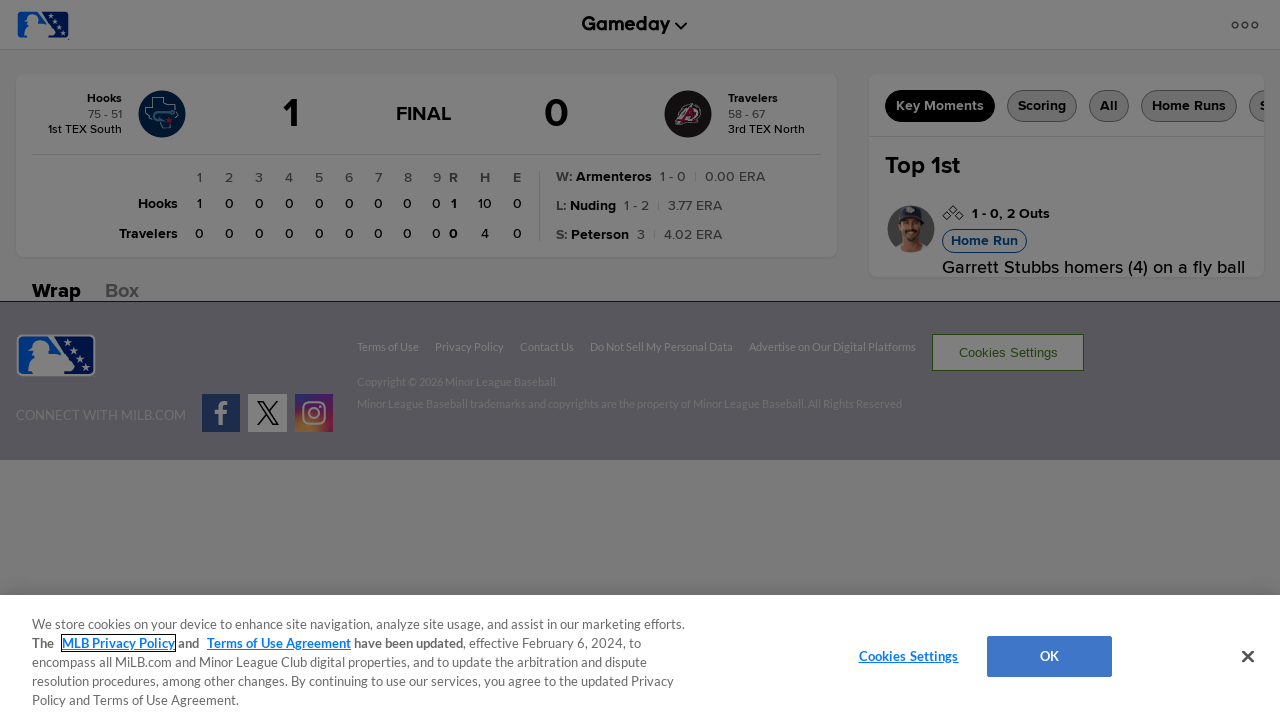

--- FILE ---
content_type: text/html; charset=utf-8
request_url: https://www.google.com/recaptcha/api2/aframe
body_size: 183
content:
<!DOCTYPE HTML><html><head><meta http-equiv="content-type" content="text/html; charset=UTF-8"></head><body><script nonce="upZjJSGRmKao7Y_v2ugZmQ">/** Anti-fraud and anti-abuse applications only. See google.com/recaptcha */ try{var clients={'sodar':'https://pagead2.googlesyndication.com/pagead/sodar?'};window.addEventListener("message",function(a){try{if(a.source===window.parent){var b=JSON.parse(a.data);var c=clients[b['id']];if(c){var d=document.createElement('img');d.src=c+b['params']+'&rc='+(localStorage.getItem("rc::a")?sessionStorage.getItem("rc::b"):"");window.document.body.appendChild(d);sessionStorage.setItem("rc::e",parseInt(sessionStorage.getItem("rc::e")||0)+1);localStorage.setItem("rc::h",'1769382184182');}}}catch(b){}});window.parent.postMessage("_grecaptcha_ready", "*");}catch(b){}</script></body></html>

--- FILE ---
content_type: application/x-javascript;charset=utf-8
request_url: https://ans.milb.com/id?d_visid_ver=3.0.0&d_fieldgroup=A&mcorgid=A65F776A5245B01B0A490D44%40AdobeOrg&mid=29809432908515210541011749417875155436&ts=1769382174972
body_size: -42
content:
{"mid":"29809432908515210541011749417875155436"}

--- FILE ---
content_type: image/svg+xml
request_url: https://www.mlbstatic.com/team-logos/league-on-light/milb-alt.svg
body_size: 671
content:
<svg xmlns="http://www.w3.org/2000/svg" fill="none" viewBox="0 0 268 149"><clipPath id="a"><path d="M0 0h268v149H0z"/></clipPath><clipPath id="b"><path d="M1 1h266v147.563H1z"/></clipPath><g clip-path="url(#a)"><g clip-path="url(#b)"><path fill="#fff" d="M244.864 1H23.173c-5.935 0-11.505 2.276-15.71 6.39C3.275 11.558 1 17.147 1 23.21v98.903c0 6.043 2.294 11.65 6.444 15.746 4.224 4.187 9.812 6.499 15.747 6.499h221.691c12.215 0 22.136-9.976 22.136-22.264V23.191c0-6.007-2.312-11.614-6.48-15.765C256.332 3.276 250.78 1 244.864 1z"/><path fill="#00278c" d="M259.21 23.19c0-3.84-1.457-7.536-4.187-10.248-2.731-2.713-6.372-4.15-10.158-4.15h-117.8l35.553 59.381 3.277.42 1.984 2.711v2.53l2.239.474 2.039 2.822v2.44l2.33.4 2.33 2.548v5.589s5.025 4.606 9.466 6.353c3.15 1.22 3.478 6.19 5.371 8.902 2.366 3.896 5.607 5.461 4.915 7.646-1.584 5.843-7.555 15.656-13.125 16.129h-22.009v9.43h83.393c7.937 0 14.345-6.481 14.345-14.473V23.191"/><path fill="#006cff" d="M51.807 127.228H41.139c-.091-26.597 8.993-41.324 19.77-44.255 1.474-.273.764-7.536-1.11-9.757 0 0-5.225.073-6.336-.073-1.365-.382-.418-1.875-.418-1.875l5.042-10.777-.692-2.949h-18.55l15.328-10.704c.71-28.253 29.691-30.456 47.167-18.768 10.377 6.863 11.178 20.48 10.377 29.89-.128.602-2.694.201-2.694.201s-1.766 10.322 2.839 10.322h20.389c8.319-.328 16.329 5.297 16.329 5.297l1.966-7.118-44.636-57.87H23.172c-3.842 0-7.5 1.456-10.268 4.168-2.712 2.712-4.132 6.408-4.132 10.249v98.903c0 3.878 1.402 7.519 4.132 10.213 2.767 2.749 6.426 4.26 10.268 4.26h34.114c-2.202-3.787-4.715-8.083-5.48-9.339"/><g fill="#fff"><path d="m179.129 31.365 9.247-6.7h-11.414l-3.531-10.868-3.532 10.868h-11.414l9.23 6.7-3.532 10.868 9.248-6.718 9.229 6.718zM199.462 59.8l9.248-6.718h-11.432l-3.514-10.85-3.531 10.85H178.8l9.248 6.717-3.532 10.85 9.248-6.7 9.23 6.7zM220.234 88.216l9.23-6.699H218.05l-3.532-10.868-3.532 10.868h-11.414l9.248 6.7-3.532 10.849 9.23-6.7 9.248 6.7zM239.73 116.633l9.248-6.699h-11.432l-3.514-10.868-3.531 10.868h-11.432l9.247 6.699-3.531 10.868 9.247-6.717 9.23 6.717z"/></g><path fill="#00278c" d="m264.524 144.413-1.074 2.712-1.056-2.712h-1.202v4.132h.747l-.037-3.277 1.184 3.277h.6l1.165-3.277-.018 3.277h.892v-4.132zM257.516 145.104h1.183v3.459h.892v-3.459h1.184v-.691h-3.259z"/></g></g></svg>